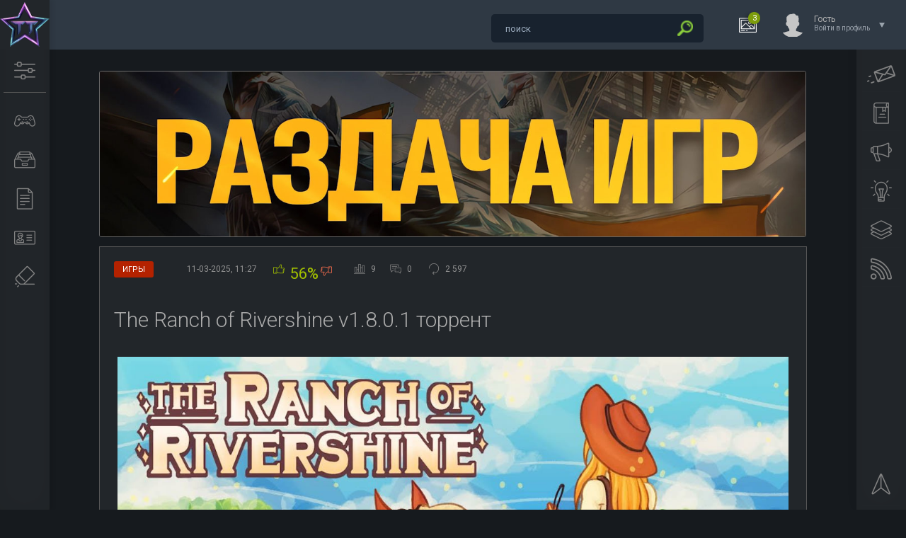

--- FILE ---
content_type: text/html; charset=utf-8
request_url: https://tuttop.com/games/3353-the-ranch-of-rivershine.html
body_size: 12853
content:
<!DOCTYPE html>
<html lang="ru">
<head>
<meta http-equiv="X-UA-Compatible" content="IE=edge" />
<title>The Ranch of Rivershine v1.8.0.1 торрент</title>
<meta charset="utf-8">
<meta name="description" content="The Ranch of Rivershine - это симулятор собственного ранчо с упором на развития конюшни с собственными лошадьми. Ваша задача построить хорошую конюшню, чтобы воспитать лучших лошадей для соревнований! Тренируйте лошадей делая упор на нужные вам характеристики (скорость, выносливость и">
<meta name="keywords" content="лошадей, можете, ранчо, лошадь, наличие, можно, Ranch, Rivershine, развития, конюшни, хорошую, соревнований, лошади, которая, соревнованиях, просто, способы, продавать, тренировать, будущем">
<meta name="news_keywords" content="симулятор">
<link rel="canonical" href="https://tuttop.com/games/3353-the-ranch-of-rivershine.html">
<link rel="alternate" type="application/rss+xml" title="ТутТоп — лучшие игры на ПК, скачать бесплатно торрент RSS" href="https://tuttop.com/rss.xml">
<link rel="alternate" type="application/rss+xml" title="ТутТоп — лучшие игры на ПК, скачать бесплатно торрент RSS Turbo" href="https://tuttop.com/rssturbo.xml">
<link rel="alternate" type="application/rss+xml" title="ТутТоп — лучшие игры на ПК, скачать бесплатно торрент RSS Dzen" href="https://tuttop.com/rssdzen.xml">
<link rel="preconnect" href="https://tuttop.com/" fetchpriority="high">
<meta property="twitter:title" content="The Ranch of Rivershine v1.8.0.1 торрент">
<meta property="twitter:url" content="https://tuttop.com/games/3353-the-ranch-of-rivershine.html">
<meta property="twitter:card" content="summary_large_image">
<meta property="twitter:image" content="https://tuttop.com/uploads/posts/2023-05/the-ranch-of-rivershine.jpg">
<meta property="twitter:description" content="The Ranch of Rivershine - это симулятор собственного ранчо с упором на развития конюшни с собственными лошадьми. Ваша задача построить хорошую конюшню, чтобы воспитать лучших лошадей для соревнований! Тренируйте лошадей делая упор на нужные вам характеристики (скорость, выносливость и">
<meta property="og:type" content="article">
<meta property="og:site_name" content="ТутТоп — лучшие игры на ПК, скачать бесплатно торрент">
<meta property="og:title" content="The Ranch of Rivershine v1.8.0.1 торрент">
<meta property="og:url" content="https://tuttop.com/games/3353-the-ranch-of-rivershine.html">
<meta property="og:image" content="https://tuttop.com/uploads/posts/2023-05/the-ranch-of-rivershine.jpg">
<meta property="og:description" content="The Ranch of Rivershine - это симулятор собственного ранчо с упором на развития конюшни с собственными лошадьми. Ваша задача построить хорошую конюшню, чтобы воспитать лучших лошадей для соревнований! Тренируйте лошадей делая упор на нужные вам характеристики (скорость, выносливость и">

<script src="/engine/classes/min/index.php?g=general&amp;v=74j9z"></script>
<script src="/engine/classes/min/index.php?f=engine/classes/js/jqueryui.js,engine/classes/js/dle_js.js,engine/classes/fancybox/fancybox.js,engine/editor/jscripts/tiny_mce/tinymce.min.js&amp;v=74j9z" defer></script>
<script type="application/ld+json">{"@context":"https://schema.org","@graph":[{"@type":"BreadcrumbList","@context":"https://schema.org/","itemListElement":[{"@type":"ListItem","position":1,"item":{"@id":"https://tuttop.com/","name":"ТутТоп — скачать лучшие игры бесплатно"}},{"@type":"ListItem","position":2,"item":{"@id":"https://tuttop.com/games/","name":"Игры"}},{"@type":"ListItem","position":3,"item":{"@id":"https://tuttop.com/games/3353-the-ranch-of-rivershine.html","name":"The Ranch of Rivershine v1.8.0.1 торрент"}}]}]}</script>
<link rel="stylesheet" href="/templates/Dark/css/style.css?v=1.101" type="text/css" />
<link rel="icon" type="image/png" sizes="32x32" href="/templates/tuttop/images/favicon-32x32.png">
<link rel="icon" type="image/png" sizes="16x16" href="/templates/tuttop/images/favicon-16x16.png">
<link rel="icon" type="image/svg+xml" href="/favicon.svg" />
<link rel="shortcut icon" href="/favicon.ico" />
<link rel="apple-touch-icon" sizes="180x180" href="/apple-touch-icon.png" />
<link rel="apple-touch-icon-precomposed" href="/apple-touch-icon-precomposed.png">
<link rel="apple-touch-icon" sizes="60x60" href="/templates/tuttop/images/apple-touch-icon-60x60.png">
<link rel="apple-touch-icon" sizes="76x76" href="/templates/tuttop/images/apple-touch-icon-76x76.png">
<link rel="apple-touch-icon" sizes="120x120" href="/templates/tuttop/images/apple-touch-icon-120x120.png">
<link href="https://fonts.googleapis.com/css?family=Roboto:300,400,500,400i,700&amp;subset=cyrillic,cyrillic-ext,latin-ext" rel="stylesheet" />
<script type="text/javascript" src="/templates/Dark/js/jquery.ttabs.js"></script>
<script type="text/javascript" src="/templates/Dark/js/jquery.cookie.js"></script>
<script type="text/javascript" src="/templates/Dark/js/jquery.lightbox.min.js?v=1.01"></script>
<script type="text/javascript" src="/templates/Dark/js/active.js?v=1.028"></script>
<script type="text/javascript" src="/templates/Dark/js/fullnews.js?v=1.01"></script>
<meta name="viewport" content="width=device-width, initial-scale=1.0" />
</head>
<body>
<!-- Yandex.Metrika counter -->
<script type="text/javascript">
    (function(m,e,t,r,i,k,a){
        m[i]=m[i]||function(){(m[i].a=m[i].a||[]).push(arguments)};
        m[i].l=1*new Date();
        for (var j = 0; j < document.scripts.length; j++) {if (document.scripts[j].src === r) { return; }}
        k=e.createElement(t),a=e.getElementsByTagName(t)[0],k.async=1,k.src=r,a.parentNode.insertBefore(k,a)
    })(window, document,'script','https://mc.yandex.ru/metrika/tag.js?id=103807320', 'ym');

    ym(103807320, 'init', {ssr:true, webvisor:true, clickmap:true, ecommerce:"dataLayer", accurateTrackBounce:true, trackLinks:true});
</script>
<noscript><div><img src="https://mc.yandex.ru/watch/103807320" style="position:absolute; left:-9999px;" alt="" /></div></noscript>
<!-- /Yandex.Metrika counter -->
<script>
<!--
var dle_root       = '/';
var dle_admin      = '';
var dle_login_hash = '9aa7e6bdec719cf9d3620e45c3341edbb384eba0';
var dle_group      = 5;
var dle_link_type  = 1;
var dle_skin       = 'Dark';
var dle_wysiwyg    = 1;
var dle_min_search = '3';
var dle_act_lang   = ["Подтвердить", "Отмена", "Вставить", "Отмена", "Сохранить", "Удалить", "Загрузка. Пожалуйста, подождите..."];
var menu_short     = 'Быстрое редактирование';
var menu_full      = 'Полное редактирование';
var menu_profile   = 'Просмотр профиля';
var menu_send      = 'Отправить сообщение';
var menu_uedit     = 'Админцентр';
var dle_info       = 'Информация';
var dle_confirm    = 'Подтверждение';
var dle_prompt     = 'Ввод информации';
var dle_req_field  = ["Заполните поле с именем", "Заполните поле с сообщением", "Заполните поле с темой сообщения"];
var dle_del_agree  = 'Вы действительно хотите удалить? Данное действие невозможно будет отменить';
var dle_spam_agree = 'Вы действительно хотите отметить пользователя как спамера? Это приведёт к удалению всех его комментариев';
var dle_c_title    = 'Отправка жалобы';
var dle_complaint  = 'Укажите текст Вашей жалобы для администрации:';
var dle_mail       = 'Ваш e-mail:';
var dle_big_text   = 'Выделен слишком большой участок текста.';
var dle_orfo_title = 'Укажите комментарий для администрации к найденной ошибке на странице:';
var dle_p_send     = 'Отправить';
var dle_p_send_ok  = 'Уведомление успешно отправлено';
var dle_save_ok    = 'Изменения успешно сохранены. Обновить страницу?';
var dle_reply_title= 'Ответ на комментарий';
var dle_tree_comm  = '0';
var dle_del_news   = 'Удалить статью';
var dle_sub_agree  = 'Вы действительно хотите подписаться на комментарии к данной публикации?';
var dle_unsub_agree  = 'Вы действительно хотите отписаться от комментариев к данной публикации?';
var dle_captcha_type  = '0';
var dle_share_interesting  = ["Поделиться ссылкой на выделенный текст", "Twitter", "Facebook", "Вконтакте", "Прямая ссылка:", "Нажмите правой клавишей мыши и выберите «Копировать ссылку»"];
var DLEPlayerLang     = {prev: 'Предыдущий',next: 'Следующий',play: 'Воспроизвести',pause: 'Пауза',mute: 'Выключить звук', unmute: 'Включить звук', settings: 'Настройки', enterFullscreen: 'На полный экран', exitFullscreen: 'Выключить полноэкранный режим', speed: 'Скорость', normal: 'Обычная', quality: 'Качество', pip: 'Режим PiP'};
var DLEGalleryLang    = {CLOSE: 'Закрыть (Esc)', NEXT: 'Следующее изображение', PREV: 'Предыдущее изображение', ERROR: 'Внимание! Обнаружена ошибка', IMAGE_ERROR: 'Не удалось загрузить изображение', TOGGLE_SLIDESHOW: 'Просмотр слайдшоу',TOGGLE_FULLSCREEN: 'Полноэкранный режим', TOGGLE_THUMBS: 'Включить / Выключить уменьшенные копии', ITERATEZOOM: 'Увеличить / Уменьшить', DOWNLOAD: 'Скачать изображение' };
var DLEGalleryMode    = 1;
var DLELazyMode       = 0;
var allow_dle_delete_news   = false;

jQuery(function($){
					setTimeout(function() {
						$.get(dle_root + "engine/ajax/controller.php?mod=adminfunction", { 'id': '3353', action: 'newsread', user_hash: dle_login_hash });
					}, 5000);

	
	
	tinyMCE.baseURL = dle_root + 'engine/editor/jscripts/tiny_mce';
	tinyMCE.suffix = '.min';
	var dle_theme = ' dle_theme_dark';

	if(dle_theme != '') {
		$('body').addClass( dle_theme );
	} else {
		if ( $("body").hasClass('dle_theme_dark') ) {
			dle_theme = 'dle_theme_dark';
		}
	}
	var additionalplugins = '';
	var maxheight = $(window).height() - 50;
	
	if (typeof getBaseSize === "function") {
		var height = 260 * getBaseSize();
	} else {
		var height = 260;
	}

	if($('body').hasClass('editor-autoheight')) {
       additionalplugins += ' autoresize';
    }

	tinymce.init({
		selector: 'textarea#comments',
		language : "ru",
		directionality: 'ltr',
		body_class: dle_theme,
		skin: dle_theme == 'dle_theme_dark' ? 'oxide-dark' : 'oxide',
		element_format : 'html',
		width : "100%",
		height : height,
		min_height : 40,
		max_height: maxheight,
		autoresize_bottom_margin: 1,
		statusbar: false,
		deprecation_warnings: false,
		promotion: false,
		cache_suffix: '?v=74j9z',
		license_key: 'gpl',
		plugins: "lists quickbars dlebutton codesample"+additionalplugins,
		
		draggable_modal: true,
		toolbar_mode: 'floating',
		contextmenu: false,
		relative_urls : false,
		convert_urls : false,
		remove_script_host : false,
		browser_spellcheck: true,
		extended_valid_elements : "div[align|style|class|data-commenttime|data-commentuser|contenteditable],span[id|data-username|data-userurl|align|style|class|contenteditable],b/strong,i/em,u,s,p[align|style|class|contenteditable],pre[class],code",
		quickbars_insert_toolbar: '',
		quickbars_selection_toolbar: 'bold italic underline | dlequote dlespoiler dlehide',
		paste_postprocess: (editor, args) => {
			args = DLEPasteSafeText(args, 0);
		},
		paste_as_text: true,

	    formats: {
	      bold: {inline: 'b'},
	      italic: {inline: 'i'},
	      underline: {inline: 'u', exact : true},
	      strikethrough: {inline: 's', exact : true}
	    },

		elementpath: false,
		branding: false,
		
		dle_root : dle_root,
		dle_upload_area : "comments",
		dle_upload_user : "",
		dle_upload_news : "0",
		
		menubar: false,
		link_default_target: '_blank',
		editable_class: 'contenteditable',
		noneditable_class: 'noncontenteditable',
		image_dimensions: true,
		paste_data_images: false,

		
		toolbar: "bold italic underline | alignleft aligncenter alignright | bullist numlist | dleemo  | dlequote codesample dlespoiler dlehide",
		
		mobile: {
			toolbar_mode: "sliding",
			toolbar: "bold italic underline | alignleft aligncenter alignright | bullist numlist | dleemo  dlequote dlespoiler dlehide",
			
		},
		
		content_css : dle_root + "engine/editor/css/content.css?v=74j9z",
		
		codesample_languages: [
			{ text: 'HTML/XML', value: 'markup' },
			{ text: 'JavaScript', value: 'javascript' },
			{ text: 'CSS', value: 'css' },
			{ text: 'PHP', value: 'php' },
			{ text: 'SQL', value: 'sql' },
			{ text: 'Ruby', value: 'ruby' },
			{ text: 'Python', value: 'python' },
			{ text: 'Java', value: 'java' },
			{ text: 'C', value: 'c' },
			{ text: 'C#', value: 'csharp' },
			{ text: 'C++', value: 'cpp' }
		],

		setup: (editor) => {

			const onCompeteAction = (autocompleteApi, rng, value) => {
				editor.selection.setRng(rng);
				editor.insertContent(value);
				autocompleteApi.hide();
			};

			editor.ui.registry.addAutocompleter('getusers', {
			trigger: '@',
			minChars: 1,
			columns: 1,
			onAction: onCompeteAction,
			fetch: (pattern) => {

				return new Promise((resolve) => {

					$.get(dle_root + "engine/ajax/controller.php?mod=find_tags", { mode: 'users', term: pattern, skin: dle_skin, user_hash: dle_login_hash }, function(data){
						if ( data.found ) {
							resolve(data.items);
						}
					}, "json");

				});
			}
			});
		}

	});
				$('#dle-comments-form').submit(function() {
					if( $('#comments-image-uploader').data('files') == 'selected' ) {
						$('#comments-image-uploader').plupload('start');
					} else {
						doAddComments();
					}
					return false;
				});
});
//-->
</script>
<div class="head-line">
	<div class="head-line2">
		<div class="head-speedbar">
			<i class="flaticon-home"></i><div class="speed-b"><a href="https://tuttop.com/">ТутТоп — скачать лучшие игры бесплатно</a> » <a href="https://tuttop.com/games/">Игры</a> » The Ranch of Rivershine v1.8.0.1 торрент</div>
			<u></u>
		</div>
	</div>
	<div class="head-right">
		<div class="search-block">
	<form method="post" action="">
		<input type="hidden" name="do" value="search">
		<input type="hidden" name="subaction" value="search" />
		<input name="story" type="text" class="form-text" id="story" value="поиск"
			onblur="if(this.value=='') this.value='поиск';"
			onfocus="if(this.value=='поиск') this.value='';"
			title="наберите Ваш запрос и нажмите enter" />
		<input type="image" src="/templates/Dark/images/search.png" alt="Найти!" class="form-search" />
	</form>
        </div>
		<div class="new-news-count" rel="/lastnews/">
			<i class="flaticon-image"></i>
			<span>0</span>
			<div class="news-popup"><div class="popup-title">Новости за сегодня:</div><div class="load-box"></div></div>
			<div class="hoverget"></div>
		</div>
		

<div class="login-open">
	<div class="login-ava">
		<img src="/templates/Dark/dleimages/noavatar.png" alt="Гость" />
	</div>
	<div class="login-open-title">
		Гость
	</div>
	<div class="login-open-title2">
		Войти в профиль
	</div>
	<i></i>
</div>
<div class="login-block">
	<form method="post" action="">
		<div class="login-line">
			<div class="login-title">Логин:</div>
			<input name="login_name" type="text" class="login-input-text" title="Ваше имя на сайте" />
		</div>
		<div class="login-line">
			<div class="login-title">Пароль:</div>
			<input name="login_password" type="password" class="login-input-text" title="Ваш пароль" />
		</div>
		<div class="login-line">
			<input onclick="submit();" type="submit" class="enter" value="ВОЙТИ" /><input name="login" type="hidden" id="login" value="submit" />
		</div>
		<div class="reg-link">
			<a href="https://tuttop.com/index.php?do=register" title="Регистрация на сайте">Регистрация</a> / 
			<a href="https://tuttop.com/index.php?do=lostpassword" title="Восстановление пароля">Забыл все?</a>
		</div>
		
		<div class="login-soc">
			<div class="login-soc-title">
				Войти через:
			</div>
			<a href="https://oauth.vk.com/authorize?client_id=6635255&amp;redirect_uri=https%3A%2F%2Ftuttop.com%2Findex.php%3Fdo%3Dauth-social%26provider%3Dvk&amp;scope=offline%2Cemail&amp;state=f167e1a10f024ca6d7f5fce1780d326d&amp;response_type=code&amp;v=5.90" title="ВКонтакте" class="login-soc1" target="_blank"></a>
			<a href="https://accounts.google.com/o/oauth2/auth?client_id=311134171825-ap8gvr6a3p58jcsd3qsb6i5sj7tbm6aj.apps.googleusercontent.com&amp;redirect_uri=https%3A%2F%2Ftuttop.com%2Findex.php%3Fdo%3Dauth-social%26provider%3Dgoogle&amp;scope=https%3A%2F%2Fwww.googleapis.com%2Fauth%2Fuserinfo.email+https%3A%2F%2Fwww.googleapis.com%2Fauth%2Fuserinfo.profile&amp;state=f167e1a10f024ca6d7f5fce1780d326d&amp;response_type=code" title="Google" class="login-soc6" target="_blank"></a>
			<a href="https://oauth.yandex.ru/authorize?client_id=d4788713906e4eb0aa32e8e721826448&amp;redirect_uri=https%3A%2F%2Ftuttop.com%2Findex.php%3Fdo%3Dauth-social%26provider%3Dyandex&amp;state=f167e1a10f024ca6d7f5fce1780d326d&amp;response_type=code" title="Яндекс" class="login-soc5" target="_blank"></a>
		</div>
		<div style="clear: both;height: 20px;"></div>
		
	</form>
	<div class="login-close"></div>
</div>

	</div>
</div>
<div class="left-panel">
	<a href="/" aria-label="Логотип сайта" class="logo"><span>Туттоп</span></a>
	<div class="mob-menu"><i class="flaticon-settings-2"></i></div>
	<div class="mob-menu2"><i class="flaticon-settings-2"></i><span>Закрыть меню</span></div>
	<div class="left-menu">
		<a href="/games/" aria-label="Раздел с играми" class="left-menu-link"><i class="flaticon-gamepad"></i><span>Игры</span></a>
		<a href="/tags.html?lightbox[width]=60p&lightbox[height]=50p" aria-label="Список меток к играм" class="left-menu-link lightbox"><i class="flaticon-inbox"></i><span>Метки к играм</span></a>
		<a href="/other/" aria-label="Другие новости" class="left-menu-link"><i class="flaticon-file-2"></i><span>Разное</span></a>
		<a href="/site-info.html?lightbox[width]=60p&lightbox[height]=60p" aria-label="Информация о сайте" class="left-menu-link lightbox"><i class="flaticon-id-card"></i><span>О нас</span></a>
		<a href="/Disclaimer.html?lightbox[width]=50p&lightbox[height]=30p" aria-label="Disclaimer" class="left-menu-link lightbox"><i class="flaticon-eraser"></i><span>Disclaimer</span></a>
	</div>
</div>
<div class="main-center-block cols2">
	
	
	
	<div style="clear: both;"></div>
	
	
	<div class="one-col"><div class="dle_b_banerfull" data-dlebid="5" data-dlebclicks="yes" ><a href="https://t.me/TutTopGame" target="_blank"><img src="/uploads/tl4.jpg" class="bannerpic" alt="Telegram No Pay Games"></a></div>
		
		<div class="full-news">
	<div class="main-news-info">
		<div class="main-news-info-item main-news-info-item-category">
			<a href="https://tuttop.com/games/">Игры</a>
		</div>
		<div class="main-news-info-item">
		    <span title="Дата публикации">11-03-2025, 11:27</span>
		</div>
		<div class="main-news-info-item frating-plus">
			<a href="#" onclick="doRate('plus', '3353'); return false;" ><span title="Понравилось"><i class="flaticon-like"></i></span></a>
		</div><div class="short-rate-perc"><span data-ratig-layer-id="3353"><span class="ratingtypeplusminus ratingplus" >+1</span></span><span data-vote-num-id="3353">9</span></div>
		<div class="main-news-info-item frating-minus">
			<a href="#" onclick="doRate('minus', '3353'); return false;" ><span title="Не понравилось"><i class="flaticon-like"></i></span></a>
		</div>
		<div class="main-news-info-item">
			<span title="Количество проголосовавших"><i class="flaticon-bar-chart"></i><span data-vote-num-id="3353">9</span></span>
		</div><div class="main-news-info-item">
			<span title="Комментариев"><i class="flaticon-chat"></i>0</span>
		</div>
		
				<div class="main-news-info-item">
			<span title="Количество просмотров"><i class="flaticon-reload"></i>2 597</span>
		</div>
	</div>
	<div class="main-news-title">
		<h1>The Ranch of Rivershine v1.8.0.1 торрент</h1>
	</div>
	<div class="full-news-content">
		<div style="text-align:center;"><!--dle_image_begin:https://tuttop.com/uploads/posts/2023-05/the-ranch-of-rivershine.jpg|--><img src="/uploads/posts/2023-05/the-ranch-of-rivershine.jpg" style="max-width:100%;" alt="The Ranch of Rivershine v1.8.0.1 торрент"><!--dle_image_end--></div><br><br>The Ranch of Rivershine - это симулятор собственного ранчо с упором на развития конюшни с собственными лошадьми. Ваша задача построить хорошую конюшню, чтобы воспитать лучших лошадей для соревнований! Тренируйте лошадей делая упор на нужные вам характеристики (скорость, выносливость и пластичность). Хоть тренировка важная часть в создании лучшей лошади, но вам также не стоит забывать о генах! Выводите лучшие породы лошадей скрещивая своих любимцев. Получите идеальную лошадь, которая завоюет для вас первые места в самых различных соревнованиях. Помимо развития ранчо и конюшни, вы можете просто наслаждаться обычными поездками на лошади или обыденным знакомством с жителями ближайшей деревни. Если у вас не получается зарабатывать деньги на соревнованиях, вы можете найти другие способы содержать ранчо. Например, вы можете продавать лошадей. <br><br><div style="text-align:center;"><!--TBegin:https://tuttop.com/uploads/posts/2023-05/1684242037_scr.jpg|--><a href="https://tuttop.com/uploads/posts/2023-05/1684242037_scr.jpg" class="highslide" target="_blank"><img src="/uploads/posts/2023-05/thumbs/1684242037_scr.jpg" style="max-width:100%;" alt=""></a><!--TEnd--> <!--TBegin:https://tuttop.com/uploads/posts/2023-05/1684242038_scr2.jpg|--><a href="https://tuttop.com/uploads/posts/2023-05/1684242038_scr2.jpg" class="highslide" target="_blank"><img src="/uploads/posts/2023-05/thumbs/1684242038_scr2.jpg" style="max-width:100%;" alt=""></a><!--TEnd--><br><!--TBegin:https://tuttop.com/uploads/posts/2023-05/1684242038_scr3.jpg|--><a href="https://tuttop.com/uploads/posts/2023-05/1684242038_scr3.jpg" class="highslide" target="_blank"><img src="/uploads/posts/2023-05/thumbs/1684242038_scr3.jpg" style="max-width:100%;" alt=""></a><!--TEnd--> <!--TBegin:https://tuttop.com/uploads/posts/2023-05/1684242039_scr4.jpg|--><a href="https://tuttop.com/uploads/posts/2023-05/1684242039_scr4.jpg" class="highslide" target="_blank"><img src="/uploads/posts/2023-05/thumbs/1684242039_scr4.jpg" style="max-width:100%;" alt=""></a><!--TEnd--></div><br><br>Особенности:<br>+ наличие возможности тренировать лошадей;<br>+ смена времен года (в будущем и погоды);<br>+ разные способы заработка (кроме соревнований можно тренировать и продавать лошадей, найденные предметы, выращенную еду);<br>+ разведение, где можно довольно легко получить красивую и хорошую по статам лошадь (беременность видна визуально, что тоже плюс);<br>+ отсутствие чрезмерной сложности: играйте и расслабляйтесь;<br>+ хорошее музыкальное оформление;<br>+ небольшие, но достаточно разнообразные локации;<br>+ возможность полностью прокачать любую, даже дикую лошадь при помощи статуй (это долго, но возможно; будет полезно тем, кто привязался, например, к своему первому питомцу с плохими статами).<br>+ наличие пусть простого, но огородничества: вы можете сажать растения, которые растут лишь в определенное время года (ухаживать за ними не нужно).<br>+ внешность и пол персонажа можно менять (выбор одежды на данный момент довольно скудный, но в будущем должен появиться соответствующий магазин).<br>+ наличие шкалы доверия, которая влияет на то, подойдет к вам лошадь или нет (также, судя по всему, оказывает влияние на цену при продаже);<br>+ наличие разных пастбищ (никак не влияет на геймплей прямо сейчас, но вы можете выводить лошадей отдельно, если хотите; мне лично приятно просто наблюдать за их прогулками);<br>+ разрушенное ранчо по закону жанра можно улучшать: ставить новые стойла, пастбища, грядки, крытый манеж.<br><br><b>Системные требования:</b><br>✔ Операционная система: Windows 7 - <b><!--colorstart:#FF0000--><span style="color:#FF0000"><!--/colorstart-->только для 64 бит!<!--colorend--></span><!--/colorend--></b><br>✔ Процессор: Intel Core i5<br>✔ Оперативная память: 8 GB ОЗУ<br>✔ Видеокарта: NVIDIA GeForce GTX 960<br>✔ DirectX: Версии 11<br>✔ Место на диске: 5 GB<br><br>Жанр: симуляторы, ранний доступ<br>Разработчик: Cozy Bee Games<br>Платформа: PC<br>Версия: 1.0.0.4.0<br>Язык интерфейса: английский<br><br>Размер: 1.6 Гб<br><br><b>Скачать The Ranch of Rivershine v1.8.0.1 торрент</b><div class="file-download-wrapper">
  <button class="file-download-btn">Скачать ZIP архив </button>
  <div class="file-download-menu">
    <a href="https://pixeldrain.com/u/jPcFfF4z" target="_blank" class="file-download-link">
      <img src="/templates/Dark/images/pixeldrain.png" alt="pixeldrain">
      Скачать с Pixeldrain
    </a>
    
    
    
  </div>
</div>
<div class="file-container">
    <button class="download" id="14797">Скачать торрент</button>
</div>
<div id="overlay"></div>
<div id="popup">
    <span class="close-btn" onclick="closePopup()">&times;</span>
    <h2 id="file-title">The Ranch of Rivershine v1.8.0.1 торрент</h2>
    <p id="file-size">Размер: 1.6 Гб</p>
    <button id="download-btn">Скачать</button>
</div>
<noindex><div class="telegram"><a href="https://t.me/TutTopGame/8351">Скачать с Telegram</a></div><div style="clear: both;"></div></noindex>
	</div>	
	<div class="full-news-tags tags-block">
		<a href="https://tuttop.com/tags/%D1%81%D0%B8%D0%BC%D1%83%D0%BB%D1%8F%D1%82%D0%BE%D1%80/">симулятор</a>
	</div>
	<div class="full-news-other">
		<script src="//yastatic.net/es5-shims/0.0.2/es5-shims.min.js"></script>
		<script src="//yastatic.net/share2/share.js"></script>
		<div class="ya-share2" data-services="vkontakte,facebook,odnoklassniki,twitter,moimir,collections" data-counter=""></div>
	</div>	
	<div class="related-news-block">
		<div class="related-news-block-title">
			Похожие игры
		</div>
		<div class="related-news-block-content">
			<div class="rel-news">
	<div class="rel-news-title">
		<a href="https://tuttop.com/games/1250-rival-stars-horse-racing-desktop-edition-torrent.html">Rival Stars Horse Racing: Desktop Edition - торрент</a>
	</div>
	<div class="rel-news-image">
		<a href="https://tuttop.com/games/1250-rival-stars-horse-racing-desktop-edition-torrent.html"><img src="/uploads/posts/2020-06/1593327587_rival-stars-horse-racing-desktop-edition.jpg" alt="Rival Stars Horse Racing: Desktop Edition - торрент" /></a>
	</div>
	<div class="rel-news-cat">
		Rival Stars Horse Racing: Desktop Edition - это необычный симулятор в котором вы станете владельцем собственной конюшне в которой будете разводить самых быстрых лошадей. Попробуйте вывести самого...
	</div>
</div><div class="rel-news">
	<div class="rel-news-title">
		<a href="https://tuttop.com/games/1666-ranch-simulator-torrent.html">Ranch Simulator v1.152s торрент</a>
	</div>
	<div class="rel-news-image">
		<a href="https://tuttop.com/games/1666-ranch-simulator-torrent.html"><img src="/uploads/posts/2021-03/1615190959_ranch-simulator.jpg" alt="Ranch Simulator v1.152s торрент" /></a>
	</div>
	<div class="rel-news-cat">
		Ranch Simulator - это симулятор в котором вы сыграете роль владельца захудалого ранчо. Перед вами открытый мир и огромные возможности, которыми вам нужно воспользоваться, чтобы развить свое ранчо....
	</div>
</div><div class="rel-news">
	<div class="rel-news-title">
		<a href="https://tuttop.com/games/4539-wild-indigo-ranch.html">Wild Indigo Ranch v1.1.17p - торрент</a>
	</div>
	<div class="rel-news-image">
		<a href="https://tuttop.com/games/4539-wild-indigo-ranch.html"><img src="/uploads/posts/2024-08/wild-indigo-ranch.jpg" alt="Wild Indigo Ranch v1.1.17p - торрент" /></a>
	</div>
	<div class="rel-news-cat">
		Wild Indigo Ranch - это увлекательная игра, в которой вам предстоит взять на себя управление ранчо, унаследованным от вашего дяди, и начать новую жизнь на Диком Западе. Однако, не все так просто,...
	</div>
</div><div class="rel-news">
	<div class="rel-news-title">
		<a href="https://tuttop.com/games/6466-skystead-ranch.html">Skystead Ranch Build 17255521 - торрент</a>
	</div>
	<div class="rel-news-image">
		<a href="https://tuttop.com/games/6466-skystead-ranch.html"><img src="/uploads/posts/2025-03/skystead-ranch.jpg" alt="Skystead Ranch Build 17255521 - торрент" /></a>
	</div>
	<div class="rel-news-cat">
		Skystead Ranch - это волшебное место, где заброшенное ранчо превращается в настоящий рай благодаря вашей магии и упорству. Изначально Skystead может показаться немного потрёпанным, но именно в этом...
	</div>
</div><div class="rel-news">
	<div class="rel-news-title">
		<a href="https://tuttop.com/games/5257-animal-trainer-simulator.html">Animal Trainer Simulator Build 15929117 - торрент</a>
	</div>
	<div class="rel-news-image">
		<a href="https://tuttop.com/games/5257-animal-trainer-simulator.html"><img src="/uploads/posts/2024-10/animal-trainer-simulator.jpg" alt="Animal Trainer Simulator Build 15929117 - торрент" /></a>
	</div>
	<div class="rel-news-cat">
		Animal Trainer Simulator предлагает вам уникальную возможность управлять собственным центром дрессировки животных. В этой игре вы сможете спроектировать и построить идеальное пространство, где ваши...
	</div>
</div><div class="rel-news">
	<div class="rel-news-title">
		<a href="https://tuttop.com/games/278-esports-club.html">ESports Club v0.10562 - игра на стадии разработки</a>
	</div>
	<div class="rel-news-image">
		<a href="https://tuttop.com/games/278-esports-club.html"><img src="/uploads/posts/2018-10/1540281007_esports-club.jpg" alt="ESports Club v0.10562 - игра на стадии разработки" /></a>
	</div>
	<div class="rel-news-cat">
		ESports Club – это симулятор киберспорта. Данная дисциплина с каждым годом набирает популярность, многомиллионные призовые фонды, огромная фанатская база – все это заслуживает вашего внимания....
	</div>
</div><div class="rel-news">
	<div class="rel-news-title">
		<a href="https://tuttop.com/games/758-this-merchant-life-torrent.html">This Merchant Life v1.011 - торрент</a>
	</div>
	<div class="rel-news-image">
		<a href="https://tuttop.com/games/758-this-merchant-life-torrent.html"><img src="/uploads/posts/2019-09/1568450773_this-merchant-life.jpg" alt="This Merchant Life v1.011 - торрент" /></a>
	</div>
	<div class="rel-news-cat">
		This Merchant Life - это симулятор начинающего торговца в средневековье. Начните свой путь успешного предпринимателя с большой телеги и пары лошадей. Покупайте товары по выгодным ценам в одном...
	</div>
</div><div class="rel-news">
	<div class="rel-news-title">
		<a href="https://tuttop.com/games/5962-lucinda-greens-equestrian-challenge.html">Lucinda Green&#039;s Equestrian Challenge Build 16825134 - торрент</a>
	</div>
	<div class="rel-news-image">
		<a href="https://tuttop.com/games/5962-lucinda-greens-equestrian-challenge.html"><img src="/uploads/posts/2025-01/lucinda-greens-equestrian-challenge.jpg" alt="Lucinda Green&#039;s Equestrian Challenge Build 16825134 - торрент" /></a>
	</div>
	<div class="rel-news-cat">
		Lucinda Green&#039;s Equestrian Challenge предлагает вам оседлать лошадь и погрузиться в мир соревнований. Вы сможете создать идеального коня, который станет вашим надежным партнером как в...
	</div>
</div>
			<div style="clear: both;"></div>
		</div>
	</div>
	<div class="main-news-line"></div>	
	<div class="fullcom-block">
		<div class="fullcom-block-title">
			Комментариев еще нет
		</div>
		<div class="fullcom-block-content">
			
<div id="dle-ajax-comments"></div>

			<div style="clear: both;"></div><!--dlenavigationcomments-->
<form  method="post" name="dle-comments-form" id="dle-comments-form" ><div class="add-comment">
	<div class="add-comment-title">
		Добавить свой комментарий:<br /><br />
		Обязательно прочтите: <a href="/comment.html?lightbox[width]=60p&lightbox[height]=70p" class="lightbox"><b>правила и ответы на частые вопросы</b></a> 
	</div>
	
	<div class="form-line-tt">
		<div class="form-line-tt-left">
			Ваше Имя:
		</div>
		<div class="form-line-tt-right">
			<input type="text" name="name" id="name" class="form-input-stand" value="" aria-label="Name" />
		</div>
	</div>
	<div class="form-line-tt">
		<div class="form-line-tt-left">
			Ваш E-Mail:
		</div>
		<div class="form-line-tt-right">
			<input type="text" name="mail" id="mail" class="form-input-stand" value="" aria-label="E-Mail" />
		</div>
	</div>
	
	
	<div class="form-line-tt" style="padding: 10px 0 10px 0;">
		<script>
	var text_upload = "Загрузка файлов и изображений на сервер";
	var dle_quote_title  = "Цитата:";
</script><div class="dleaddcomments-editor wseditor dlecomments-editor dle_theme_dark">
	<textarea id="comments" name="comments" style="width:100%;height:260px;"></textarea>
</div>
	</div>
	
	
	<div class="form-line-tt">
		<div class="form-line-tt-left">
			Это код:
		</div>
		<div class="form-line-tt-right">
			<a onclick="reload(); return false;" title="Кликните на изображение чтобы обновить код, если он неразборчив" href="#"><span id="dle-captcha"><img src="/engine/modules/antibot/antibot.php" alt="Кликните на изображение чтобы обновить код, если он неразборчив" width="160" height="80"></span></a>
		</div>
	</div>
	<div class="form-line-tt">
		<div class="form-line-tt-left" style="width: 100px;">
			Введите сюда:
		</div>
		<div class="form-line-tt-right">
			<input type="text" name="sec_code" id="sec_code" class="form-input-stand" aria-label="Secret Code" />
		</div>
	</div>
	
	
	
	<div class="form-submit-block-tt">
		<input value="Добавить" name="submit" type="submit" class="form-button-tt" />
	</div>
</div>
		<input type="hidden" name="subaction" value="addcomment">
		<input type="hidden" name="post_id" id="post_id" value="3353"><input type="hidden" name="user_hash" value="9aa7e6bdec719cf9d3620e45c3341edbb384eba0"></form>
		</div>
	</div>
</div>
		<div style="clear: both;"></div>
		
				<div class="main-block">
			<div class="main-block-title">
				Популярные игры
			</div>
			<div class="main-block-content">
				<div class="top-news">
	<div class="top-news-rating">
		<i class="flaticon-favorites"></i>
		<div class="top-news-rating-num"><span data-ratig-layer-id="693"><span class="ratingtypeplusminus ratingplus" >+1494</span></span></div>
	</div>
	<div class="top-news-rating-title">
		<a href="https://tuttop.com/games/693-people-playground-torrent.html">People Playground v1.28.2 торрент</a>
	</div>
</div><div class="top-news">
	<div class="top-news-rating">
		<i class="flaticon-favorites"></i>
		<div class="top-news-rating-num"><span data-ratig-layer-id="40"><span class="ratingtypeplusminus ratingplus" >+1289</span></span></div>
	</div>
	<div class="top-news-rating-title">
		<a href="https://tuttop.com/games/40-subnautica-polnaja-versija-na-russkom.html">Subnautica v02.07.2024 – полная версия на русском</a>
	</div>
</div><div class="top-news">
	<div class="top-news-rating">
		<i class="flaticon-favorites"></i>
		<div class="top-news-rating-num"><span data-ratig-layer-id="43"><span class="ratingtypeplusminus ratingplus" >+1025</span></span></div>
	</div>
	<div class="top-news-rating-title">
		<a href="https://tuttop.com/games/43-rimworld-na-russkom.html">RimWorld v1.5.4409 rev1118 на русском + DLC Royalty &amp; Ideology &amp; Biotech &amp; Anomaly</a>
	</div>
</div><div class="top-news">
	<div class="top-news-rating">
		<i class="flaticon-favorites"></i>
		<div class="top-news-rating-num"><span data-ratig-layer-id="39"><span class="ratingtypeplusminus ratingplus" >+982</span></span></div>
	</div>
	<div class="top-news-rating-title">
		<a href="https://tuttop.com/games/39-my-summer-car.html">My Summer Car v250120-01 игра на стадии разработки</a>
	</div>
</div><div class="top-news">
	<div class="top-news-rating">
		<i class="flaticon-favorites"></i>
		<div class="top-news-rating-num"><span data-ratig-layer-id="35"><span class="ratingtypeplusminus ratingplus" >+829</span></span></div>
	</div>
	<div class="top-news-rating-title">
		<a href="https://tuttop.com/games/35-beamngdrive.html">BeamNG.drive v10.04.2025 - игра на стадии разработки</a>
	</div>
</div><div class="top-news">
	<div class="top-news-rating">
		<i class="flaticon-favorites"></i>
		<div class="top-news-rating-num"><span data-ratig-layer-id="63"><span class="ratingtypeplusminus ratingplus" >+672</span></span></div>
	</div>
	<div class="top-news-rating-title">
		<a href="https://tuttop.com/games/63-oxygen-not-included.html">Oxygen Not Included v663500 полная версия на русском</a>
	</div>
</div><div class="top-news">
	<div class="top-news-rating">
		<i class="flaticon-favorites"></i>
		<div class="top-news-rating-num"><span data-ratig-layer-id="27"><span class="ratingtypeplusminus ratingplus" >+603</span></span></div>
	</div>
	<div class="top-news-rating-title">
		<a href="https://tuttop.com/games/27-kenshi.html">Kenshi v1.0.68f - полная версия на русском</a>
	</div>
</div><div class="top-news">
	<div class="top-news-rating">
		<i class="flaticon-favorites"></i>
		<div class="top-news-rating-num"><span data-ratig-layer-id="2245"><span class="ratingtypeplusminus ratingplus" >+561</span></span></div>
	</div>
	<div class="top-news-rating-title">
		<a href="https://tuttop.com/games/2245-five-nights-at-freddys-security-breach.html">Five Nights at Freddy&#039;s: Security Breach Build 11904663 - торрент</a>
	</div>
</div><div class="top-news">
	<div class="top-news-rating">
		<i class="flaticon-favorites"></i>
		<div class="top-news-rating-num"><span data-ratig-layer-id="23"><span class="ratingtypeplusminus ratingplus" >+547</span></span></div>
	</div>
	<div class="top-news-rating-title">
		<a href="https://tuttop.com/games/23-slime-rancher-polnaja-versija-na-russkom.html">Slime Rancher v1.4.4 + DLC - полная версия на русском</a>
	</div>
</div><div class="top-news">
	<div class="top-news-rating">
		<i class="flaticon-favorites"></i>
		<div class="top-news-rating-num"><span data-ratig-layer-id="443"><span class="ratingtypeplusminus ratingplus" >+525</span></span></div>
	</div>
	<div class="top-news-rating-title">
		<a href="https://tuttop.com/games/443-subnautica-below-zero.html">Subnautica: Below Zero v14.05.2025 – полная версия на русском</a>
	</div>
</div>
			</div>
		</div>
		
	</div>
	
</div>
<div class="right-panel">
	<div class="right-menu">
		<a href="/index.php?do=feedback" aria-label="Раздел с играми" class="left-menu-link"><i class="flaticon-message"></i><span>Обратная связь</span></a>
		<a href="/rules2.html?lightbox[width]=60p&lightbox[height]=75p" aria-label="Правила использования сайта" class="left-menu-link lightbox"><i class="flaticon-book"></i><span>Правила</span></a>
		<a href="/FAQ.html?lightbox[width]=60p&lightbox[height]=75p" aria-label="Советы для посетителей" class="left-menu-link lightbox"><i class="flaticon-megaphone"></i><span>Советы</span></a>
		<a href="/index.php?action_skin_change=yes&skin_name=White" aria-label="Светлая тема сайта" class="left-menu-link"><i class="flaticon-idea"></i><span>Светлая тема</span></a>
		<a href="/index.php?action_skin_change=yes&skin_name=tuttopdark" aria-label="Включить правую колонку" class="left-menu-link"><i class="flaticon-layers"></i><span>Включить правую колонку</span></a>
		<a href="/rss.xml" aria-label="RSS" class="left-menu-link"><i class="flaticon-rss"></i><span>RSS</span></a>
	</div>
	<div class="right-menu right-menu-fix">
		<a href="#" aria-label="Вернуться на верх сайта" class="left-menu-link nmb"><i class="flaticon-cursor"></i><span>Наверх</span></a>
	</div>
</div>
<div class="dark"></div>
	<div class="liveinternet"><!--LiveInternet counter--><a href="https://www.liveinternet.ru/click"
target="_blank" aria-label="Статистика сайта на LiveInternet"><img id="licntAD5D" width="31" height="31" style="border:0" 
title="LiveInternet"
src="[data-uri]"
alt="Статистика сайта на LiveInternet"/></a><script>(function(d,s){d.getElementById("licntAD5D").src=
"https://counter.yadro.ru/hit?t44.5;r"+escape(d.referrer)+
((typeof(s)=="undefined")?"":";s"+s.width+"*"+s.height+"*"+
(s.colorDepth?s.colorDepth:s.pixelDepth))+";u"+escape(d.URL)+
";h"+escape(d.title.substring(0,150))+";"+Math.random()})
(document,screen)</script><!--/LiveInternet--></div>
<script type="text/javascript">
  jQuery(document).ready(function($){
    $('.lightbox').lightbox();
  });
</script>

</body>
</html>


--- FILE ---
content_type: text/html; charset=utf-8
request_url: https://tuttop.com/lastnews/
body_size: 7537
content:
<!DOCTYPE html>
<html lang="ru">
<head>
<meta http-equiv="X-UA-Compatible" content="IE=edge" />
<title>Последние публикации на сайте » ТутТоп — лучшие игры на ПК, скачать бесплатно торрент</title>
<meta charset="utf-8">
<meta name="description" content="Battle Brothers — это тактическая ролевная игра с пошаговым боем, в которой вам предстоит возглавить наемную компанию в мрачном, маломощном средневековом фэнтезийном мире. Вы решаете, куда идти, кого нанимать или с кем сражаться, какие контракты принимать, а также как обучать и оснащать своих">
<meta name="keywords" content="Battle, Brothers, тактическая, ролевная, пошаговым, которой, предстоит, возглавить, наемную, компанию, мрачном, маломощном, средневековом, фэнтезийном, решаете, нанимать, сражаться, какие, контракты, принимать">
<link rel="canonical" href="https://tuttop.com/lastnews/">
<link rel="alternate" type="application/rss+xml" title="ТутТоп — лучшие игры на ПК, скачать бесплатно торрент RSS" href="https://tuttop.com/rss.xml">
<link rel="alternate" type="application/rss+xml" title="ТутТоп — лучшие игры на ПК, скачать бесплатно торрент RSS Turbo" href="https://tuttop.com/rssturbo.xml">
<link rel="alternate" type="application/rss+xml" title="ТутТоп — лучшие игры на ПК, скачать бесплатно торрент RSS Dzen" href="https://tuttop.com/rssdzen.xml">
<link rel="preconnect" href="https://tuttop.com/" fetchpriority="high">
<meta property="twitter:card" content="summary">
<meta property="twitter:title" content="Последние публикации на сайте » ТутТоп — лучшие игры на ПК, скачать бесплатно торрент">
<meta property="twitter:description" content="Battle Brothers — это тактическая ролевная игра с пошаговым боем, в которой вам предстоит возглавить наемную компанию в мрачном, маломощном средневековом фэнтезийном мире. Вы решаете, куда идти, кого нанимать или с кем сражаться, какие контракты принимать, а также как обучать и оснащать своих">
<meta property="og:type" content="article">
<meta property="og:site_name" content="ТутТоп — лучшие игры на ПК, скачать бесплатно торрент">
<meta property="og:title" content="Последние публикации на сайте » ТутТоп — лучшие игры на ПК, скачать бесплатно торрент">
<meta property="og:description" content="Battle Brothers — это тактическая ролевная игра с пошаговым боем, в которой вам предстоит возглавить наемную компанию в мрачном, маломощном средневековом фэнтезийном мире. Вы решаете, куда идти, кого нанимать или с кем сражаться, какие контракты принимать, а также как обучать и оснащать своих">

<script src="/engine/classes/min/index.php?g=general&amp;v=74j9z"></script>
<script src="/engine/classes/min/index.php?f=engine/classes/js/jqueryui.js,engine/classes/js/dle_js.js&amp;v=74j9z" defer></script>
<script type="application/ld+json">{"@context":"https://schema.org","@graph":[{"@type":"BreadcrumbList","@context":"https://schema.org/","itemListElement":[{"@type":"ListItem","position":1,"item":{"@id":"https://tuttop.com/","name":"ТутТоп — скачать лучшие игры бесплатно"}},{"@type":"ListItem","position":2,"item":{"@id":"https://tuttop.com/lastnews/","name":"Последние публикации на сайте"}}]}]}</script>
<link rel="stylesheet" href="/templates/Dark/css/style.css?v=1.101" type="text/css" />
<link rel="icon" type="image/png" sizes="32x32" href="/templates/tuttop/images/favicon-32x32.png">
<link rel="icon" type="image/png" sizes="16x16" href="/templates/tuttop/images/favicon-16x16.png">
<link rel="icon" type="image/svg+xml" href="/favicon.svg" />
<link rel="shortcut icon" href="/favicon.ico" />
<link rel="apple-touch-icon" sizes="180x180" href="/apple-touch-icon.png" />
<link rel="apple-touch-icon-precomposed" href="/apple-touch-icon-precomposed.png">
<link rel="apple-touch-icon" sizes="60x60" href="/templates/tuttop/images/apple-touch-icon-60x60.png">
<link rel="apple-touch-icon" sizes="76x76" href="/templates/tuttop/images/apple-touch-icon-76x76.png">
<link rel="apple-touch-icon" sizes="120x120" href="/templates/tuttop/images/apple-touch-icon-120x120.png">
<link href="https://fonts.googleapis.com/css?family=Roboto:300,400,500,400i,700&amp;subset=cyrillic,cyrillic-ext,latin-ext" rel="stylesheet" />
<script type="text/javascript" src="/templates/Dark/js/jquery.ttabs.js"></script>
<script type="text/javascript" src="/templates/Dark/js/jquery.cookie.js"></script>
<script type="text/javascript" src="/templates/Dark/js/jquery.lightbox.min.js?v=1.01"></script>
<script type="text/javascript" src="/templates/Dark/js/active.js?v=1.028"></script>

<meta name="viewport" content="width=device-width, initial-scale=1.0" />
</head>
<body>
<!-- Yandex.Metrika counter -->
<script type="text/javascript">
    (function(m,e,t,r,i,k,a){
        m[i]=m[i]||function(){(m[i].a=m[i].a||[]).push(arguments)};
        m[i].l=1*new Date();
        for (var j = 0; j < document.scripts.length; j++) {if (document.scripts[j].src === r) { return; }}
        k=e.createElement(t),a=e.getElementsByTagName(t)[0],k.async=1,k.src=r,a.parentNode.insertBefore(k,a)
    })(window, document,'script','https://mc.yandex.ru/metrika/tag.js?id=103807320', 'ym');

    ym(103807320, 'init', {ssr:true, webvisor:true, clickmap:true, ecommerce:"dataLayer", accurateTrackBounce:true, trackLinks:true});
</script>
<noscript><div><img src="https://mc.yandex.ru/watch/103807320" style="position:absolute; left:-9999px;" alt="" /></div></noscript>
<!-- /Yandex.Metrika counter -->
<script>
<!--
var dle_root       = '/';
var dle_admin      = '';
var dle_login_hash = '9aa7e6bdec719cf9d3620e45c3341edbb384eba0';
var dle_group      = 5;
var dle_link_type  = 1;
var dle_skin       = 'Dark';
var dle_wysiwyg    = 1;
var dle_min_search = '3';
var dle_act_lang   = ["Подтвердить", "Отмена", "Вставить", "Отмена", "Сохранить", "Удалить", "Загрузка. Пожалуйста, подождите..."];
var menu_short     = 'Быстрое редактирование';
var menu_full      = 'Полное редактирование';
var menu_profile   = 'Просмотр профиля';
var menu_send      = 'Отправить сообщение';
var menu_uedit     = 'Админцентр';
var dle_info       = 'Информация';
var dle_confirm    = 'Подтверждение';
var dle_prompt     = 'Ввод информации';
var dle_req_field  = ["Заполните поле с именем", "Заполните поле с сообщением", "Заполните поле с темой сообщения"];
var dle_del_agree  = 'Вы действительно хотите удалить? Данное действие невозможно будет отменить';
var dle_spam_agree = 'Вы действительно хотите отметить пользователя как спамера? Это приведёт к удалению всех его комментариев';
var dle_c_title    = 'Отправка жалобы';
var dle_complaint  = 'Укажите текст Вашей жалобы для администрации:';
var dle_mail       = 'Ваш e-mail:';
var dle_big_text   = 'Выделен слишком большой участок текста.';
var dle_orfo_title = 'Укажите комментарий для администрации к найденной ошибке на странице:';
var dle_p_send     = 'Отправить';
var dle_p_send_ok  = 'Уведомление успешно отправлено';
var dle_save_ok    = 'Изменения успешно сохранены. Обновить страницу?';
var dle_reply_title= 'Ответ на комментарий';
var dle_tree_comm  = '0';
var dle_del_news   = 'Удалить статью';
var dle_sub_agree  = 'Вы действительно хотите подписаться на комментарии к данной публикации?';
var dle_unsub_agree  = 'Вы действительно хотите отписаться от комментариев к данной публикации?';
var dle_captcha_type  = '0';
var dle_share_interesting  = ["Поделиться ссылкой на выделенный текст", "Twitter", "Facebook", "Вконтакте", "Прямая ссылка:", "Нажмите правой клавишей мыши и выберите «Копировать ссылку»"];
var DLEPlayerLang     = {prev: 'Предыдущий',next: 'Следующий',play: 'Воспроизвести',pause: 'Пауза',mute: 'Выключить звук', unmute: 'Включить звук', settings: 'Настройки', enterFullscreen: 'На полный экран', exitFullscreen: 'Выключить полноэкранный режим', speed: 'Скорость', normal: 'Обычная', quality: 'Качество', pip: 'Режим PiP'};
var DLEGalleryLang    = {CLOSE: 'Закрыть (Esc)', NEXT: 'Следующее изображение', PREV: 'Предыдущее изображение', ERROR: 'Внимание! Обнаружена ошибка', IMAGE_ERROR: 'Не удалось загрузить изображение', TOGGLE_SLIDESHOW: 'Просмотр слайдшоу',TOGGLE_FULLSCREEN: 'Полноэкранный режим', TOGGLE_THUMBS: 'Включить / Выключить уменьшенные копии', ITERATEZOOM: 'Увеличить / Уменьшить', DOWNLOAD: 'Скачать изображение' };
var DLEGalleryMode    = 0;
var DLELazyMode       = 0;
var allow_dle_delete_news   = false;

//-->
</script>
<div class="head-line">
	<div class="head-line2">
		<div class="head-speedbar">
			<i class="flaticon-home"></i><div class="speed-b"><a href="https://tuttop.com/">ТутТоп — скачать лучшие игры бесплатно</a> » Последние публикации на сайте</div>
			<u></u>
		</div>
	</div>
	<div class="head-right">
		<div class="search-block">
	<form method="post" action="">
		<input type="hidden" name="do" value="search">
		<input type="hidden" name="subaction" value="search" />
		<input name="story" type="text" class="form-text" id="story" value="поиск"
			onblur="if(this.value=='') this.value='поиск';"
			onfocus="if(this.value=='поиск') this.value='';"
			title="наберите Ваш запрос и нажмите enter" />
		<input type="image" src="/templates/Dark/images/search.png" alt="Найти!" class="form-search" />
	</form>
        </div>
		<div class="new-news-count" rel="/lastnews/">
			<i class="flaticon-image"></i>
			<span>0</span>
			<div class="news-popup"><div class="popup-title">Новости за сегодня:</div><div class="load-box"></div></div>
			<div class="hoverget"></div>
		</div>
		

<div class="login-open">
	<div class="login-ava">
		<img src="/templates/Dark/dleimages/noavatar.png" alt="Гость" />
	</div>
	<div class="login-open-title">
		Гость
	</div>
	<div class="login-open-title2">
		Войти в профиль
	</div>
	<i></i>
</div>
<div class="login-block">
	<form method="post" action="">
		<div class="login-line">
			<div class="login-title">Логин:</div>
			<input name="login_name" type="text" class="login-input-text" title="Ваше имя на сайте" />
		</div>
		<div class="login-line">
			<div class="login-title">Пароль:</div>
			<input name="login_password" type="password" class="login-input-text" title="Ваш пароль" />
		</div>
		<div class="login-line">
			<input onclick="submit();" type="submit" class="enter" value="ВОЙТИ" /><input name="login" type="hidden" id="login" value="submit" />
		</div>
		<div class="reg-link">
			<a href="https://tuttop.com/index.php?do=register" title="Регистрация на сайте">Регистрация</a> / 
			<a href="https://tuttop.com/index.php?do=lostpassword" title="Восстановление пароля">Забыл все?</a>
		</div>
		
		<div class="login-soc">
			<div class="login-soc-title">
				Войти через:
			</div>
			<a href="https://oauth.vk.com/authorize?client_id=6635255&amp;redirect_uri=https%3A%2F%2Ftuttop.com%2Findex.php%3Fdo%3Dauth-social%26provider%3Dvk&amp;scope=offline%2Cemail&amp;state=f167e1a10f024ca6d7f5fce1780d326d&amp;response_type=code&amp;v=5.90" title="ВКонтакте" class="login-soc1" target="_blank"></a>
			<a href="https://accounts.google.com/o/oauth2/auth?client_id=311134171825-ap8gvr6a3p58jcsd3qsb6i5sj7tbm6aj.apps.googleusercontent.com&amp;redirect_uri=https%3A%2F%2Ftuttop.com%2Findex.php%3Fdo%3Dauth-social%26provider%3Dgoogle&amp;scope=https%3A%2F%2Fwww.googleapis.com%2Fauth%2Fuserinfo.email+https%3A%2F%2Fwww.googleapis.com%2Fauth%2Fuserinfo.profile&amp;state=f167e1a10f024ca6d7f5fce1780d326d&amp;response_type=code" title="Google" class="login-soc6" target="_blank"></a>
			<a href="https://oauth.yandex.ru/authorize?client_id=d4788713906e4eb0aa32e8e721826448&amp;redirect_uri=https%3A%2F%2Ftuttop.com%2Findex.php%3Fdo%3Dauth-social%26provider%3Dyandex&amp;state=f167e1a10f024ca6d7f5fce1780d326d&amp;response_type=code" title="Яндекс" class="login-soc5" target="_blank"></a>
		</div>
		<div style="clear: both;height: 20px;"></div>
		
	</form>
	<div class="login-close"></div>
</div>

	</div>
</div>
<div class="left-panel">
	<a href="/" aria-label="Логотип сайта" class="logo"><span>Туттоп</span></a>
	<div class="mob-menu"><i class="flaticon-settings-2"></i></div>
	<div class="mob-menu2"><i class="flaticon-settings-2"></i><span>Закрыть меню</span></div>
	<div class="left-menu">
		<a href="/games/" aria-label="Раздел с играми" class="left-menu-link"><i class="flaticon-gamepad"></i><span>Игры</span></a>
		<a href="/tags.html?lightbox[width]=60p&lightbox[height]=50p" aria-label="Список меток к играм" class="left-menu-link lightbox"><i class="flaticon-inbox"></i><span>Метки к играм</span></a>
		<a href="/other/" aria-label="Другие новости" class="left-menu-link"><i class="flaticon-file-2"></i><span>Разное</span></a>
		<a href="/site-info.html?lightbox[width]=60p&lightbox[height]=60p" aria-label="Информация о сайте" class="left-menu-link lightbox"><i class="flaticon-id-card"></i><span>О нас</span></a>
		<a href="/Disclaimer.html?lightbox[width]=50p&lightbox[height]=30p" aria-label="Disclaimer" class="left-menu-link lightbox"><i class="flaticon-eraser"></i><span>Disclaimer</span></a>
	</div>
</div>
<div class="main-center-block cols2">
	
	
	
	<div style="clear: both;"></div>
	
	
	<div class="one-col"><div class="dle_b_banerfull" data-dlebid="5" data-dlebclicks="yes" ><a href="https://t.me/TutTopGame" target="_blank"><img src="/uploads/tl4.jpg" class="bannerpic" alt="Telegram No Pay Games"></a></div>
		
		<div class="main-news">
	<div class="main-news-info">
		
		<div class="main-news-info-item main-news-info-item-category">
			Сегодня, 16:09
		</div>
		<div class="main-news-info-item">
			<span title="Комментариев"><i class="flaticon-chat"></i>0</span> 
		</div>
		<div class="main-news-info-item frating-plus">
			<a href="#" onclick="doRate('plus', '9044'); return false;" ><span title="Понравилось"><i class="flaticon-like"></i></span></a>  
		</div><div class="short-rate-perc"><span data-ratig-layer-id="9044"><span class="ratingtypeplusminus ratingplus" >+1</span></span><span data-vote-num-id="9044">1</span></div>
		<div class="main-news-info-item frating-minus">
			<a href="#" onclick="doRate('minus', '9044'); return false;" ><span title="Не понравилось"><i class="flaticon-like"></i></span></a>
		</div>
		<div class="main-news-info-item">
			<span title="Количество проголосовавших"><i class="flaticon-bar-chart"></i><span data-vote-num-id="9044">1</span></span>
		</div>
		<div class="main-news-info-item steam-rating" title="Из 604 отзывов в Steam — 90% положительные">
	<svg xmlns="http://www.w3.org/2000/svg" viewBox="0 0 448 512"><path d="M395.5 177.5c0 33.8-27.5 61-61 61-33.8 0-61-27.3-61-61s27.3-61 61-61c33.5 0 61 27.2 61 61zm52.5 .2c0 63-51 113.8-113.7 113.8L225 371.3c-4 43-40.5 76.8-84.5 76.8-40.5 0-74.7-28.8-83-67L0 358V250.7L97.2 290c15.1-9.2 32.2-13.3 52-11.5l71-101.7c.5-62.3 51.5-112.8 114-112.8C397 64 448 115 448 177.7zM203 363c0-34.7-27.8-62.5-62.5-62.5-4.5 0-9 .5-13.5 1.5l26 10.5c25.5 10.2 38 39 27.7 64.5-10.2 25.5-39.2 38-64.7 27.5-10.2-4-20.5-8.3-30.7-12.2 10.5 19.7 31.2 33.2 55.2 33.2 34.7 0 62.5-27.8 62.5-62.5zm207.5-185.3c0-42-34.3-76.2-76.2-76.2-42.3 0-76.5 34.2-76.5 76.2 0 42.2 34.3 76.2 76.5 76.2 41.9 .1 76.2-33.9 76.2-76.2z"></path></svg>
	90%
</div>

	</div>
	<div class="main-news-title">
		<a href="https://tuttop.com/games/9044-battle-brothers-1768318127.html">Battle Brothers v1.5.1.8</a>
	</div>
	<div class="main-news-image">
		<a href="https://tuttop.com/games/9044-battle-brothers-1768318127.html"><img src="/uploads/posts/2026-01/94f1b93196_header.jpg" alt="Battle Brothers v1.5.1.8" /></a>
	</div>
	<div class="main-news-text">
		Battle Brothers — это тактическая ролевная игра с пошаговым боем, в которой вам предстоит возглавить наемную компанию в мрачном, маломощном средневековом фэнтезийном мире. Вы решаете, куда идти, кого нанимать или с кем сражаться, какие контракты принимать, а также как обучать и оснащать своих бойцов в процедурно сгенерированной кампании с открытым миром.
	</div>
	<div class="main-news-more">
		<a href="https://tuttop.com/games/9044-battle-brothers-1768318127.html"><i class="flaticon-layers"></i>Подробнее</a>
	</div>
	<div class="date-drop"><div class="news-date-d">16</div><div class="news-date-m">01</div></div></div><div class="main-news">
	<div class="main-news-info">
		
		<div class="main-news-info-item main-news-info-item-category">
			Сегодня, 16:00
		</div>
		<div class="main-news-info-item">
			<span title="Комментариев"><i class="flaticon-chat"></i>0</span> 
		</div>
		

	</div>
	<div class="main-news-title">
		<a href="https://tuttop.com/other/8890-krupnyy-aktsioner-v-yarosti-krizis-doveriya-square-1765293708.html">Крупный акционер в ярости: кризис доверия Square Enix</a>
	</div>
	<div class="main-news-image">
		<a href="https://tuttop.com/other/8890-krupnyy-aktsioner-v-yarosti-krizis-doveriya-square-1765293708.html"><img src="/uploads/posts/2025-12/c68468dab8_nuc2tcryujyvcmdgtlaj8o.jpg" alt="Крупный акционер в ярости: кризис доверия Square Enix" /></a>
	</div>
	<div class="main-news-text">
		Кризис доверия: от отчета до игры Крупный акционер Square Enix - 3D Investment Partners, владеющий 14,36% акций, опубликовал 112-страничный отчет, обвиняющий руководство в управленческом кризисе. В докладе отмечается стагнация выручки и низкая рентабельность, что вызывает опасения у игроков. Фонд критикует отсутствие синергии между игровым и неигровым бизнесом, а также неэффективные игровые стратегии, что негативно сказывается на стоимости компании и её конкурентоспособности.
	</div>
	<div class="main-news-more">
		<a href="https://tuttop.com/other/8890-krupnyy-aktsioner-v-yarosti-krizis-doveriya-square-1765293708.html"><i class="flaticon-layers"></i>Подробнее</a>
	</div>
	<div class="date-drop"><div class="news-date-d">16</div><div class="news-date-m">01</div></div></div><div class="main-news">
	<div class="main-news-info">
		
		<div class="main-news-info-item main-news-info-item-category">
			Сегодня, 15:38
		</div>
		<div class="main-news-info-item">
			<span title="Комментариев"><i class="flaticon-chat"></i>0</span> 
		</div>
		

	</div>
	<div class="main-news-title">
		<a href="https://tuttop.com/other/8889-uspeyte-sygrat-sem-igr-navsegda-pokidayut-xbox-1765293409.html">Успейте сыграть: семь игр навсегда покидают Xbox</a>
	</div>
	<div class="main-news-image">
		<a href="https://tuttop.com/other/8889-uspeyte-sygrat-sem-igr-navsegda-pokidayut-xbox-1765293409.html"><img src="/uploads/posts/2025-12/bb5abe6069_j4wagiyhm4volbxb09mem6qajqmbycunmnubebvn3lpvkibh6tuhtubdjl613w.jpg" alt="Успейте сыграть: семь игр навсегда покидают Xbox" /></a>
	</div>
	<div class="main-news-text">
		Удаление семи игр из каталога Xbox к концу декабря 2025 года В декабре 2025 года Microsoft завершит поддержку семи игр на платформе Xbox, среди которых Yakuza 0 и другие. Играйте в них, пока есть возможность!
	</div>
	<div class="main-news-more">
		<a href="https://tuttop.com/other/8889-uspeyte-sygrat-sem-igr-navsegda-pokidayut-xbox-1765293409.html"><i class="flaticon-layers"></i>Подробнее</a>
	</div>
	<div class="date-drop"><div class="news-date-d">16</div><div class="news-date-m">01</div></div></div>
		<div style="clear: both;"></div>
		
	</div>
	
</div>
<div class="right-panel">
	<div class="right-menu">
		<a href="/index.php?do=feedback" aria-label="Раздел с играми" class="left-menu-link"><i class="flaticon-message"></i><span>Обратная связь</span></a>
		<a href="/rules2.html?lightbox[width]=60p&lightbox[height]=75p" aria-label="Правила использования сайта" class="left-menu-link lightbox"><i class="flaticon-book"></i><span>Правила</span></a>
		<a href="/FAQ.html?lightbox[width]=60p&lightbox[height]=75p" aria-label="Советы для посетителей" class="left-menu-link lightbox"><i class="flaticon-megaphone"></i><span>Советы</span></a>
		<a href="/index.php?action_skin_change=yes&skin_name=White" aria-label="Светлая тема сайта" class="left-menu-link"><i class="flaticon-idea"></i><span>Светлая тема</span></a>
		<a href="/index.php?action_skin_change=yes&skin_name=tuttopdark" aria-label="Включить правую колонку" class="left-menu-link"><i class="flaticon-layers"></i><span>Включить правую колонку</span></a>
		<a href="/rss.xml" aria-label="RSS" class="left-menu-link"><i class="flaticon-rss"></i><span>RSS</span></a>
	</div>
	<div class="right-menu right-menu-fix">
		<a href="#" aria-label="Вернуться на верх сайта" class="left-menu-link nmb"><i class="flaticon-cursor"></i><span>Наверх</span></a>
	</div>
</div>
<div class="dark"></div>
	<div class="liveinternet"><!--LiveInternet counter--><a href="https://www.liveinternet.ru/click"
target="_blank" aria-label="Статистика сайта на LiveInternet"><img id="licntAD5D" width="31" height="31" style="border:0" 
title="LiveInternet"
src="[data-uri]"
alt="Статистика сайта на LiveInternet"/></a><script>(function(d,s){d.getElementById("licntAD5D").src=
"https://counter.yadro.ru/hit?t44.5;r"+escape(d.referrer)+
((typeof(s)=="undefined")?"":";s"+s.width+"*"+s.height+"*"+
(s.colorDepth?s.colorDepth:s.pixelDepth))+";u"+escape(d.URL)+
";h"+escape(d.title.substring(0,150))+";"+Math.random()})
(document,screen)</script><!--/LiveInternet--></div>
<script type="text/javascript">
  jQuery(document).ready(function($){
    $('.lightbox').lightbox();
  });
</script>

</body>
</html>
